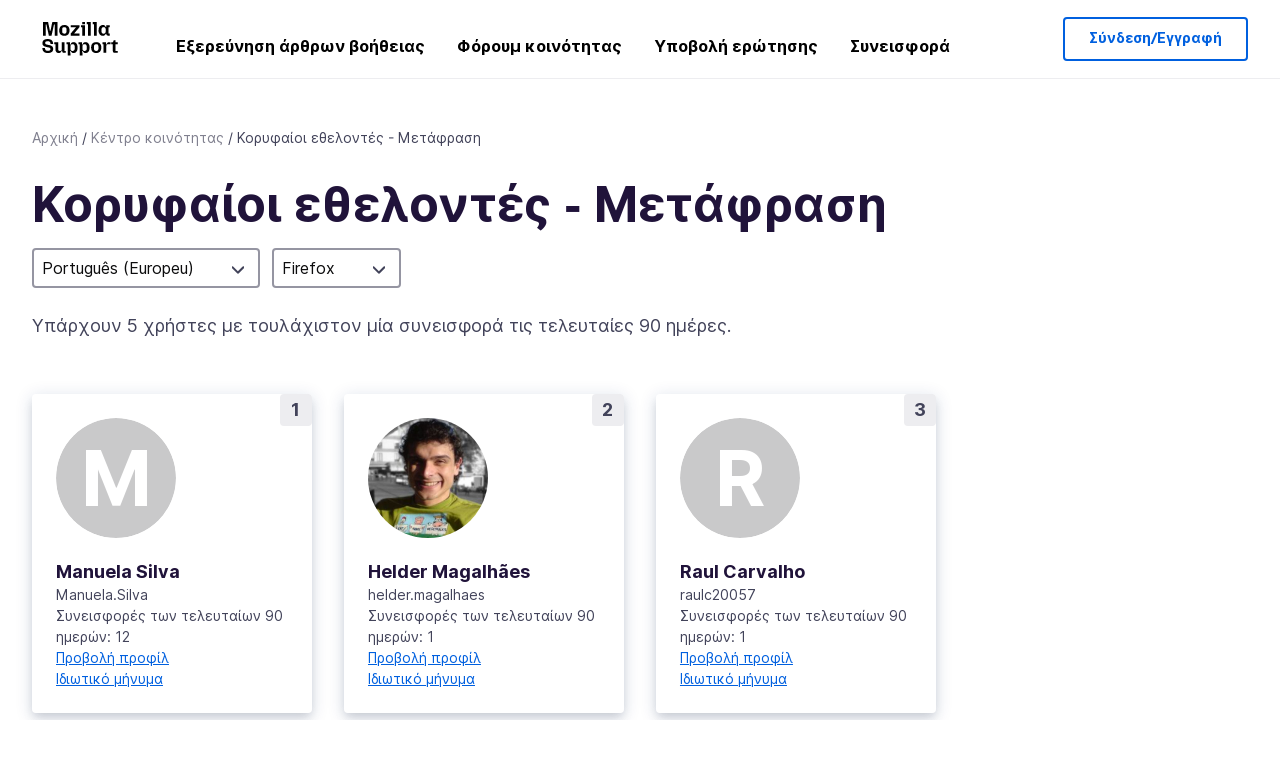

--- FILE ---
content_type: text/html; charset=utf-8
request_url: https://support.mozilla.org/el/community/top-contributors/l10n?product=firefox&locale=pt-PT
body_size: 65907
content:



<!DOCTYPE html>
<html class="no-js" lang="el"
  dir="ltr"
  data-gtm-container-id="G-2VC139B3XV"
  
  
  
  
  
  
  >
<head>
  <!--
Read more about our custom configuration and use of Google Analytics here:
https://bugzilla.mozilla.org/show_bug.cgi?id=1122305#c8
-->

<!-- Google Tag Manager -->

  <script src="https://assets-prod.sumo.prod.webservices.mozgcp.net/static/gtm-snippet.f1a8b29a563ecd7a.js" nonce="rPe9MSk4HMPsScgPqgioyw=="></script>

<!-- End Google Tag Manager -->

  
  <meta http-equiv="Content-Type" content="text/html; charset=utf-8"/>

  
    <title>Κορυφαίοι εθελοντές - Μετάφραση | Υποστήριξη Mozilla</title>
  

  
<link rel="apple-touch-icon" sizes="180x180" href="https://assets-prod.sumo.prod.webservices.mozgcp.net/static/apple-touch-icon.40087fc676872dcc.png">
<link rel="icon" type="image/png" href="https://assets-prod.sumo.prod.webservices.mozgcp.net/static/favicon.abcbdb85e0f9e7a0.png">
<link rel="manifest" href="/manifest.json">
<link rel="shortcut icon" href="https://assets-prod.sumo.prod.webservices.mozgcp.net/static/favicon.abcbdb85e0f9e7a0.png">
<meta name="theme-color" content="#ffffff">


  <link rel="search" type="application/opensearchdescription+xml" title="Υποστήριξη Mozilla" href="/el/search/xml"/>
  

  
  
  <link href="https://assets-prod.sumo.prod.webservices.mozgcp.net/static/screen.02cf61ea7585e2c7.css" rel="stylesheet" nonce="rPe9MSk4HMPsScgPqgioyw==">

  
  
  <script defer="defer" src="https://assets-prod.sumo.prod.webservices.mozgcp.net/static/32.a390ba7069326239.js" nonce="rPe9MSk4HMPsScgPqgioyw=="></script><script defer="defer" src="https://assets-prod.sumo.prod.webservices.mozgcp.net/static/common.ec3737bd76c83a6a.js" nonce="rPe9MSk4HMPsScgPqgioyw=="></script>
  
    <script defer="defer" src="https://assets-prod.sumo.prod.webservices.mozgcp.net/static/community.6c7dbd0c7565d1c5.js" nonce="rPe9MSk4HMPsScgPqgioyw=="></script>
  
  <script defer="defer" src="https://assets-prod.sumo.prod.webservices.mozgcp.net/static/common.fx.download.46606c8553638ec9.js" nonce="rPe9MSk4HMPsScgPqgioyw=="></script>

  

  
  <meta name="google-site-verification" content="2URA-2Y9BeYYUf8B2BSsBSVetJJS3TZwlXBOaMx2VfY" />
  
  <meta name="google-site-verification" content="ueNbCgS4e1JIAgLGwufm-jHaIcLXFLtFMmR_65S1Ag0" />
  
  <meta name="msvalidate.01" content="1659173DC94819093068B0ED7C51C527" />

  

    <meta name="viewport" content="width=device-width, initial-scale=1.0, maximum-scale=1.0, user-scalable=no" />

  
</head>

<body class="html-ltr logged-out responsive  el"
      data-readonly="false"
      data-usernames-api="/el/users/api/usernames"
      data-messages-api="/el/messages/api/autocomplete"
      data-media-url="https://assets-prod.sumo.prod.webservices.mozgcp.net/"
      
>



<ul class="sumo-nav-access" id="nav-access">
  <li><a href="#main-content">Μετάβαση στο κύριο περιεχόμενο</a></li>
  <li><a href="/el/locales">Αλλαγή γλώσσας</a></li>
  <li><a id="skip-to-search" href="#search-q">Παράλειψη στην αναζήτηση</a></li>
</ul>



<div class="media-test"></div>

<div id="announcements">
  
  


  
  
</div>

<header class="mzp-c-navigation sumo-nav">
  <div class="mzp-c-navigation-l-content">
    <div class="sumo-nav--container">
      <div class="sumo-nav--logo">
        <a href="/el/"><img src="https://assets-prod.sumo.prod.webservices.mozgcp.net/static/mozilla-support.4be004d0bbcbfb1e.svg" alt="Mozilla Support Logo"/></a>
      </div>

      <button data-mobile-nav-search-button class="sumo-nav--search-button" type="button">Search</button>
      <button data-sumo-toggle-nav="#main-navigation" class="sumo-nav--toggle-button" type="button" aria-controls="main-navigation">Menu</button>
      <a class="sumo-nav--avatar-button" data-sumo-toggle-nav="#profile-navigation" aria-controls="profile-navigation" aria-role="button">
        
        <img class="avatar" src="https://assets-prod.sumo.prod.webservices.mozgcp.net/static/default-FFA-avatar.1eeb2a0a42235417.png" alt="Avatar for Username">
        

      </a>
      <div class="mzp-c-navigation-items sumo-nav--list-wrap" id="main-navigation">
        <div class="mzp-c-navigation-menu">
          <nav class="mzp-c-menu mzp-is-basic">
              
              <ul class="mzp-c-menu-category-list sumo-nav--list">
                
<li class="mzp-c-menu-category mzp-has-drop-down mzp-js-expandable">
  <a class="mzp-c-menu-title sumo-nav--link" href="/el/questions/" aria-haspopup="true"
    aria-controls="mzp-c-menu-panel-help">Εξερεύνηση άρθρων βοήθειας</a>
  <div class="mzp-c-menu-panel mzp-has-card" id="mzp-c-menu-panel-help">
    <div class="sumo-nav--dropdown-container">
      <div class="sumo-nav--dropdown-grid">
        <button class="mzp-c-menu-button-close" type="button"
          aria-controls="mzp-c-menu-panel-example">Κλείσιμο μενού Firefox</button>
        <div class="sumo-nav--dropdown-col">
          <section class="mzp-c-menu-item mzp-has-icon sumo-nav--dropdown-item">
          <div class="mzp-c-menu-item-head">
            <svg class="mzp-c-menu-item-icon" width="24" height="24" xmlns="http://www.w3.org/2000/svg" viewBox="0 0 24 24">
              <g transform="translate(3 3)" stroke="#000" stroke-width="2" fill="none" fill-rule="evenodd"
                stroke-linecap="round">
                <rect stroke-linejoin="round" width="18" height="18" rx="2" />
                <path d="M4 5h10M4 9h10M4 13h4" />
              </g>
            </svg>
            <h4 class="mzp-c-menu-item-title">Εξερεύνηση ανά προϊόν</h4>
          </div>
            <ul class="mzp-c-menu-item-list sumo-nav--sublist">
              <li>
                <a href="/el/products/firefox"
                  data-event-name="link_click"
                  data-event-parameters='{
                    "link_name": "main-menu.firefox-browser.product-home",
                    "link_detail": "firefox"
                  }'>
                  Firefox για υπολογιστές
                </a>
              </li>
              <li>
                <a href="/el/products/mozilla-vpn"
                  data-event-name="link_click"
                  data-event-parameters='{
                    "link_name": "main-menu.mozilla-vpn.product-home",
                    "link_detail": "mozilla-vpn"
                  }'>
                  Mozilla VPN
                </a>
              </li>
              <li>
                <a href="/el/products/ios"
                  data-event-name="link_click"
                  data-event-parameters='{
                    "link_name": "main-menu.firefox-for-ios.product-home",
                    "link_detail": "ios"
                  }'>
                  Firefox για iOS
                </a>
              </li>
              <li>
                <a href="/el/products/thunderbird"
                  data-event-name="link_click"
                  data-event-parameters='{
                    "link_name": "main-menu.thunderbird.product-home",
                    "link_detail": "thunderbird"
                  }'>
                  Thunderbird
                </a>
              </li>
              <li>
                <a href="/el/products/mobile"
                  data-event-name="link_click"
                  data-event-parameters='{
                    "link_name": "main-menu.firefox-for-android.product-home",
                    "link_detail": "mobile"
                  }'>
                  Firefox για Android
                </a>
              </li>
              <li>
                <a class="color-link" href="/el/products/"
                  data-event-name="link_click"
                  data-event-parameters='{"link_name": "main-menu.browse-all-articles.list-products"}'>
                  Προβολή όλων των προϊόντων
                </a>
              </li>
            </ul>
          </section>
        </div>
        <div class="sumo-nav--dropdown-col">
          <section class="mzp-c-menu-item mzp-has-icon sumo-nav--dropdown-item">
            <div class="mzp-c-menu-item-head">
              <svg class="mzp-c-menu-item-icon" width="24" height="24" xmlns="http://www.w3.org/2000/svg" viewBox="0 0 24 24">
                <g transform="translate(3 3)" stroke="#000" stroke-width="2" fill="none" fill-rule="evenodd"
                  stroke-linecap="round">
                  <rect stroke-linejoin="round" width="18" height="18" rx="2" />
                  <path d="M4 5h10M4 9h10M4 13h4" />
                </g>
              </svg>
              <h4 class="mzp-c-menu-item-title">Εξερεύνηση ανά θέμα</h4>
            </div>
            
  
  
  
  
  
  

  
    
    
    
    
    
    
    

  

  <ul class="mzp-c-menu-item-list sumo-nav--sublist">
    <li>
      <a href="/el/topics/settings"
          data-event-name="link_click"
          data-event-parameters='{
          "link_name": "main-menu.topic-home",
          "link_detail": "settings"
        }'>
          Ρυθμίσεις
      </a>
    </li>
    <li>
      <a href="/el/topics/installation-and-updates"
          data-event-name="link_click"
          data-event-parameters='{
          "link_name": "main-menu.topic-home",
          "link_detail": "installation-and-updates"
        }'>
          Installation and updates
      </a>
    </li>
    <li>
      <a href="/el/topics/email-and-messaging"
          data-event-name="link_click"
          data-event-parameters='{
          "link_name": "main-menu.topic-home",
          "link_detail": "email-and-messaging"
        }'>
          Email and messaging
      </a>
    </li>
    <li>
      <a href="/el/topics/performance-and-connectivity"
          data-event-name="link_click"
          data-event-parameters='{
          "link_name": "main-menu.topic-home",
          "link_detail": "performance-and-connectivity"
        }'>
          Performance and connectivity
      </a>
    </li>
    <li>
      <a href="/el/topics/privacy-and-security"
          data-event-name="link_click"
          data-event-parameters='{
          "link_name": "main-menu.topic-home",
          "link_detail": "privacy-and-security"
        }'>
          Privacy and security
      </a>
    </li>
    <li>
      <a href="/el/topics/browse"
          data-event-name="link_click"
          data-event-parameters='{
          "link_name": "main-menu.topic-home",
          "link_detail": "browse"
        }'>
          Περιήγηση
      </a>
    </li>
  </ul>

          </section>
        </div>
      </div>
    </div>
  </div>
</li>
<li class="mzp-c-menu-category mzp-has-drop-down mzp-js-expandable">
  <a class="mzp-c-menu-title sumo-nav--link" href="#" aria-haspopup="true" aria-controls="mzp-c-menu-panel-tools">Φόρουμ κοινότητας</a>
  <div class="mzp-c-menu-panel mzp-has-card" id="mzp-c-menu-panel-tools">
    <div class="sumo-nav--dropdown-container">
      <div class="sumo-nav--dropdown-grid">
        <button class="mzp-c-menu-button-close" type="button"
          aria-controls="mzp-c-menu-panel-example">Κλείσιμο μενού Firefox</button>
        <div class="sumo-nav--dropdown-col">
          <section class="mzp-c-menu-item mzp-has-icon sumo-nav--dropdown-item">
            <div class="mzp-c-menu-item-head">
              <svg class="mzp-c-menu-item-icon" width="24" height="24" xmlns="http://www.w3.org/2000/svg"
                viewBox="0 0 24 24">
                <g stroke="#000" stroke-width="2" fill="none" fill-rule="evenodd" stroke-linecap="round"
                  stroke-linejoin="round">
                  <path
                    d="M17 17l-1.051 3.154a1 1 0 01-1.898 0L13 17H5a2 2 0 01-2-2V5a2 2 0 012-2h14a2 2 0 012 2v10a2 2 0 01-2 2h-2zM7 8h10M7 12h10" />
                </g>
              </svg>
              <h4 class="mzp-c-menu-item-title">Περιήγηση κατά προϊόν</h4>
            </div>
            <ul class="mzp-c-menu-item-list sumo-nav--sublist">
              <li>
                <a href="/el/questions/firefox"
                   data-event-name="link_click"
                   data-event-parameters='{
                    "link_name": "main-menu.support-forum-home",
                    "link_detail": "desktop"
                  }'>
                   Firefox για υπολογιστές
                </a>
              </li>
              <li>
                <a href="/el/questions/focus-firefox"
                   data-event-name="link_click"
                   data-event-parameters='{
                    "link_name": "main-menu.support-forum-home",
                    "link_detail": "focus"
                  }'>
                   Firefox Focus
                </a>
              </li>
              <li>
                <a href="/el/questions/ios"
                   data-event-name="link_click"
                   data-event-parameters='{
                    "link_name": "main-menu.support-forum-home",
                    "link_detail": "ios"
                  }'>
                   Firefox για iOS
                </a>
              </li>
              <li>
                <a href="/el/questions/thunderbird"
                   data-event-name="link_click"
                   data-event-parameters='{
                    "link_name": "main-menu.support-forum-home",
                    "link_detail": "thunderbird"
                  }'>
                   Thunderbird
                </a>
              </li>
              <li>
                <a href="/el/questions/mobile"
                   data-event-name="link_click"
                   data-event-parameters='{
                    "link_name": "main-menu.support-forum-home",
                    "link_detail": "mobile"
                  }'>
                   Firefox για Android
                </a>
              </li>
              <li>
                <a class="color-link" href="/el/questions/"
                   data-event-name="link_click"
                   data-event-parameters='{
                    "link_name": "main-menu.support-forum-home",
                    "link_detail": "view-all-home"
                  }'>
                   Προβολή όλων των φόρουμ
                </a>
              </li>
            </ul>
          </section>
        </div>
        <div class="sumo-nav--dropdown-col">
          <section class="mzp-c-menu-item mzp-has-icon sumo-nav--dropdown-item">
            <div class="mzp-c-menu-item-head">
              <svg class="mzp-c-menu-item-icon" width="24" height="24" xmlns="http://www.w3.org/2000/svg"
                viewBox="0 0 24 24">
                <path
                  d="M10.5 9.5L3 17c-1 1.667-1 3 0 4s2.333.833 4-.5l7.5-7.5c2.333 1.054 4.333.734 6-.96 1.667-1.693 1.833-3.707.5-6.04l-3 3-2.5-.5L15 6l3-3c-2.333-1.333-4.333-1.167-6 .5-1.667 1.667-2.167 3.667-1.5 6z"
                  stroke="#000" stroke-width="2" fill="none" fill-rule="evenodd" stroke-linecap="round"
                  stroke-linejoin="round" />
              </svg>
              <h4 class="mzp-c-menu-item-title">Περιήγηση σε όλα τα νήματα του φόρουμ ανά θέμα</h4>
            </div>
            
  
  
  
  
  
  

  
    
    
    
    
    
    
    
  

  <ul class="mzp-c-menu-item-list sumo-nav--sublist">
    <li>
      <a href="/el/questions/topic/settings"
          data-event-name="link_click"
          data-event-parameters='{
          "link_name": "main-menu.support-forum-home",
          "link_detail": "settings"
        }'>
          Ρυθμίσεις
      </a>
    </li>
    <li>
      <a href="/el/questions/topic/installation-and-updates"
          data-event-name="link_click"
          data-event-parameters='{
          "link_name": "main-menu.support-forum-home",
          "link_detail": "installation-and-updates"
        }'>
          Installation and updates
      </a>
    </li>
    <li>
      <a href="/el/questions/topic/email-and-messaging"
          data-event-name="link_click"
          data-event-parameters='{
          "link_name": "main-menu.support-forum-home",
          "link_detail": "email-and-messaging"
        }'>
          Email and messaging
      </a>
    </li>
    <li>
      <a href="/el/questions/topic/performance-and-connectivity"
          data-event-name="link_click"
          data-event-parameters='{
          "link_name": "main-menu.support-forum-home",
          "link_detail": "performance-and-connectivity"
        }'>
          Performance and connectivity
      </a>
    </li>
    <li>
      <a href="/el/questions/topic/privacy-and-security"
          data-event-name="link_click"
          data-event-parameters='{
          "link_name": "main-menu.support-forum-home",
          "link_detail": "privacy-and-security"
        }'>
          Privacy and security
      </a>
    </li>
    <li>
      <a href="/el/questions/topic/browse"
          data-event-name="link_click"
          data-event-parameters='{
          "link_name": "main-menu.support-forum-home",
          "link_detail": "browse"
        }'>
          Περιήγηση
      </a>
    </li>
  </ul>

          </section>
        </div>
      </div>
    </div>
  </div>
</li>

<li class="mzp-c-menu-category mzp-has-drop-down mzp-js-expandable">
  <a class="mzp-c-menu-title sumo-nav--link" href="/el/questions/" aria-haspopup="true"
    aria-controls="mzp-c-menu-panel-help">Υποβολή ερώτησης</a>
  <div class="mzp-c-menu-panel mzp-has-card" id="mzp-c-menu-panel-help">
    <div class="sumo-nav--dropdown-container">
      <div class="sumo-nav--dropdown-grid">
        <button class="mzp-c-menu-button-close" type="button"
          aria-controls="mzp-c-menu-panel-example">Κλείσιμο μενού Firefox
        </button>
        <div class="sumo-nav--dropdown">
          <section class="mzp-c-menu-item mzp-has-icon sumo-nav--dropdown-item">
            <div class="mzp-c-menu-item-head">
              <svg class="mzp-c-menu-item-icon" width="24" height="24" xmlns="http://www.w3.org/2000/svg"
                viewBox="0 0 24 24">
                <g stroke="#000" stroke-width="2" fill="none" fill-rule="evenodd" stroke-linecap="round"
                  stroke-linejoin="round">
                  <path d="M11 3H4a2 2 0 00-2 2v12a2 2 0 002 2h9l2 4 2-4h2a2 2 0 002-2v-6" />
                  <path d="M17.5 2.5a2.121 2.121 0 013 3L13 13l-4 1 1-4 7.5-7.5z" />
                </g>
              </svg>
              <h4 class="mzp-c-menu-item-title">Λάβετε βοήθεια για</h4>
            </div>
            <ul class="mzp-c-menu-item-list sumo-nav--sublist-aaq">
              <li>
                <a href="/el/questions/new/desktop"
                   data-event-name="link_click"
                   data-event-parameters='{
                    "link_name": "main-menu.aaq-step-2",
                    "link_detail": "desktop"
                  }'>
                   Firefox για υπολογιστές
                </a>
              </li>
              <li>
                <a href="/el/questions/new/firefox-enterprise"
                   data-event-name="link_click"
                   data-event-parameters='{
                    "link_name": "main-menu.aaq-step-2",
                    "link_detail": "firefox-enterprise"
                  }'>
                   Firefox για επιχειρήσεις
                </a>
              </li>
              <li>
                <a href="/el/questions/new/relay"
                   data-event-name="link_click"
                   data-event-parameters='{
                    "link_name": "main-menu.aaq-step-2",
                    "link_detail": "relay"
                  }'>
                   Firefox Relay
                </a>
              </li>
              <li>
                <a href="/el/questions/new/thunderbird"
                   data-event-name="link_click"
                   data-event-parameters='{
                    "link_name": "main-menu.aaq-step-2",
                    "link_detail": "thunderbird"
                  }'>
                   Thunderbird
                </a>
              </li>
              <li>
                <a href="/el/questions/new/ios"
                   data-event-name="link_click"
                   data-event-parameters='{
                    "link_name": "main-menu.aaq-step-2",
                    "link_detail": "ios"
                  }'>
                   Firefox για iOS
                </a>
              </li>
              <li>
                <a href="/el/questions/new/focus"
                   data-event-name="link_click"
                   data-event-parameters='{
                    "link_name": "main-menu.aaq-step-2",
                    "link_detail": "focus"
                  }'>
                   Firefox Focus
                </a>
              </li>
              <li>
                <a href="/el/questions/new/monitor"
                   data-event-name="link_click"
                   data-event-parameters='{
                    "link_name": "main-menu.aaq-step-2",
                    "link_detail": "monitor"
                  }'>
                   Monitor
                </a>
              </li>
              <li>
                <a href="/el/questions/new/mozilla-account"
                   data-event-name="link_click"
                   data-event-parameters='{
                    "link_name": "main-menu.aaq-step-2",
                    "link_detail": "mozilla-account"
                  }'>
                   Λογαριασμός Mozilla
                </a>
              </li>
              <li>
                <a href="/el/questions/new/mobile"
                   data-event-name="link_click"
                   data-event-parameters='{
                    "link_name": "main-menu.aaq-step-2",
                    "link_detail": "mobile"
                  }'>
                   Firefox για Android
                </a>
              </li>
              <li>
                <a href="/el/questions/new/mozilla-vpn"
                   data-event-name="link_click"
                   data-event-parameters='{
                    "link_name": "main-menu.aaq-step-2",
                    "link_detail": "mozilla-vpn"
                  }'>
                   Mozilla VPN
                </a>
              </li>
              <li>
                <a href="/el/questions/new/pocket"
                   data-event-name="link_click"
                   data-event-parameters='{
                    "link_name": "main-menu.aaq-step-2",
                    "link_detail": "pocket"
                  }'>
                   Pocket
                </a>
              </li>
              <li>
                <a class="color-link" href="/el/questions/new"
                   data-event-name="link_click"
                   data-event-parameters='{
                    "link_name": "main-menu.aaq-step-1",
                    "link_detail": "view-all"
                  }'>
                   Προβολή όλων
                </a>
              </li>
            </ul>
          </section>
        </div>
      </div>
    </div>
  </div>
</li>


  <li class="mzp-c-menu-category">
    <a class="mzp-c-menu-title sumo-nav--link" href="/el/contribute"
      data-event-name="link_click"
      data-event-parameters='{"link_name": "main-menu.contribute.contribute-home"}'>
      Συνεισφορά
    </a>
  </li>


              </ul>
              
          </nav>
        </div>
      </div>

      <div class="mzp-c-navigation-items sumo-nav--list-wrap-right logged-out" id="profile-navigation">
        <div class="mzp-c-navigation-menu">
          <nav class="mzp-c-menu mzp-is-basic">
              
              <ul class="mzp-c-menu-category-list sumo-nav--list">
                

<li class="mzp-c-menu-category sumo-nav--item-right">
  
<form data-instant-search="form" id="support-search"  action="/el/search/" method="get"
   class="simple-search-form">
  
  <input spellcheck="true" type="search" autocomplete="off" name="q" aria-required="true"
    placeholder="Αναζήτηση ερωτήσεων, άρθρων ή θεμάτων (π.χ. αποθήκευση κωδικών πρόσβασης στο Firefox)" class="searchbox" id="search-q" />
  <button type="submit" title="Αναζήτηση" class="search-button">Αναζήτηση</button>
</form>


  
</li>


<li
  class="mzp-c-menu-category logged-out-button-row ">
  
  <a rel="nofollow" href="/el/users/auth" class="sumo-button secondary-button button-lg"
    data-event-name="link_click"
    data-event-parameters='{"link_name": "main-menu.sign-in-up"}'>
    Σύνδεση/Εγγραφή
  </a>
  
</li>

              </ul>
              
          </nav>
        </div>
      </div>
      <div class="mzp-c-navigation-items sumo-nav--mobile-search-form" id="search-navigation">
        <div class="mzp-c-navigation-menu">
          <nav class="mzp-c-menu mzp-is-basic">
            
<form data-instant-search="form" id="mobile-search-results"  action="/el/search/" method="get"
   class="simple-search-form">
  
  <input spellcheck="true" type="search" autocomplete="off" name="q" aria-required="true"
    placeholder="Αναζήτηση ερωτήσεων, άρθρων ή θεμάτων (π.χ. αποθήκευση κωδικών πρόσβασης στο Firefox)" class="searchbox" id="search-q" />
  <button type="submit" title="Αναζήτηση" class="search-button">Αναζήτηση</button>
</form>

          </nav>
        </div>
      </div>
    </div>
  </div>
</header><!--/.mzp-c-navigation -->


<!-- This is only displayed when the instant search is active.
     This block is overriden in home.html and product.html,
     and can likely be removed when frontend search is replaced. -->
<div class="home-search-section sumo-page-section--lg shade-bg hidden-search-masthead">
  <div class="mzp-l-content narrow">
    <div class="home-search-section--content">
      <h4 class="sumo-page-heading-xl">Αναζήτηση στην υποστήριξη</h4>
      
<form data-instant-search="form" id="hidden-search"  action="/el/search/" method="get"
   class="simple-search-form">
  
  <input spellcheck="true" type="search" autocomplete="off" name="q" aria-required="true"
    placeholder="Αναζήτηση ερωτήσεων, άρθρων ή θεμάτων (π.χ. αποθήκευση κωδικών πρόσβασης στο Firefox)" class="searchbox" id="search-q" />
  <button type="submit" title="Αναζήτηση" class="search-button">Αναζήτηση</button>
</form>

    </div>
  </div>
</div>








<div class="mzp-l-content " id="main-content">
  <div class="sumo-page-section--inner">
    
      
<div class="breadcrumbs" id="main-breadcrumbs">
  <ol id="breadcrumbs" class="breadcrumbs--list">
  
    
      
        <li><a href="/el/">Αρχική</a></li>
      
    
  
    
      
        <li><a href="/el/community/">Κέντρο κοινότητας</a></li>
      
    
  
    
      <li>Κορυφαίοι εθελοντές - Μετάφραση</li>
    
  
  </ol>
  </div>

    
    <div class="sumo-l-two-col ">
      
      <aside id="aside" class="sumo-l-two-col--sidebar">
        
        
        
      </aside>
      
      <main role="main" class="sumo-l-two-col--main">
      
      
  <article class="community-results">

    <section class="community-results-header">
      <h1 class="sumo-page-heading">Κορυφαίοι εθελοντές - Μετάφραση</h1>

      
      <div class="inline-form locales-selects">
      
        <div class="selector">
          <button type="button" class="ts-select-trigger">
            <!-- arrow icon using icon font -->
            <span aria-hidden="true" data-icon-arrow="&#xe800;" class="selector-arrow">
                <span class='current-selected'>
                  
                    Português (Europeu)
                  
                </span>
            </span>
          </button>
          <div class="select-options ts-modal" aria-expanded="false">
            
            
              
            
            <ul class="ts-options" tabindex="-1">
              <li>
                <a href="/el/community/top-contributors/l10n?product=firefox" >
                  Όλες οι γλώσσες
                </a>
              </li>
              
                <li>
                  <a href="/el/community/top-contributors/l10n?product=firefox&amp;locale=af">
                    Afrikaans
                  </a>
                </li>
              
                <li>
                  <a href="/el/community/top-contributors/l10n?product=firefox&amp;locale=ar">
                    عربي
                  </a>
                </li>
              
                <li>
                  <a href="/el/community/top-contributors/l10n?product=firefox&amp;locale=az">
                    Azərbaycanca
                  </a>
                </li>
              
                <li>
                  <a href="/el/community/top-contributors/l10n?product=firefox&amp;locale=bg">
                    Български
                  </a>
                </li>
              
                <li>
                  <a href="/el/community/top-contributors/l10n?product=firefox&amp;locale=bm">
                    Bamanankan
                  </a>
                </li>
              
                <li>
                  <a href="/el/community/top-contributors/l10n?product=firefox&amp;locale=bn">
                    বাংলা
                  </a>
                </li>
              
                <li>
                  <a href="/el/community/top-contributors/l10n?product=firefox&amp;locale=bs">
                    Bosanski
                  </a>
                </li>
              
                <li>
                  <a href="/el/community/top-contributors/l10n?product=firefox&amp;locale=ca">
                    català
                  </a>
                </li>
              
                <li>
                  <a href="/el/community/top-contributors/l10n?product=firefox&amp;locale=cs">
                    Čeština
                  </a>
                </li>
              
                <li>
                  <a href="/el/community/top-contributors/l10n?product=firefox&amp;locale=da">
                    Dansk
                  </a>
                </li>
              
                <li>
                  <a href="/el/community/top-contributors/l10n?product=firefox&amp;locale=de">
                    Deutsch
                  </a>
                </li>
              
                <li>
                  <a href="/el/community/top-contributors/l10n?product=firefox&amp;locale=ee">
                    Èʋegbe
                  </a>
                </li>
              
                <li>
                  <a href="/el/community/top-contributors/l10n?product=firefox&amp;locale=el">
                    Ελληνικά
                  </a>
                </li>
              
                <li>
                  <a href="/el/community/top-contributors/l10n?product=firefox&amp;locale=en-US">
                    English
                  </a>
                </li>
              
                <li>
                  <a href="/el/community/top-contributors/l10n?product=firefox&amp;locale=es">
                    Español
                  </a>
                </li>
              
                <li>
                  <a href="/el/community/top-contributors/l10n?product=firefox&amp;locale=et">
                    eesti keel
                  </a>
                </li>
              
                <li>
                  <a href="/el/community/top-contributors/l10n?product=firefox&amp;locale=eu">
                    Euskara
                  </a>
                </li>
              
                <li>
                  <a href="/el/community/top-contributors/l10n?product=firefox&amp;locale=fa">
                    فارسی
                  </a>
                </li>
              
                <li>
                  <a href="/el/community/top-contributors/l10n?product=firefox&amp;locale=fi">
                    suomi
                  </a>
                </li>
              
                <li>
                  <a href="/el/community/top-contributors/l10n?product=firefox&amp;locale=fr">
                    Français
                  </a>
                </li>
              
                <li>
                  <a href="/el/community/top-contributors/l10n?product=firefox&amp;locale=fy-NL">
                    Frysk
                  </a>
                </li>
              
                <li>
                  <a href="/el/community/top-contributors/l10n?product=firefox&amp;locale=ga-IE">
                    Gaeilge (Éire)
                  </a>
                </li>
              
                <li>
                  <a href="/el/community/top-contributors/l10n?product=firefox&amp;locale=gl">
                    Galego
                  </a>
                </li>
              
                <li>
                  <a href="/el/community/top-contributors/l10n?product=firefox&amp;locale=gn">
                    Avañe&#39;ẽ
                  </a>
                </li>
              
                <li>
                  <a href="/el/community/top-contributors/l10n?product=firefox&amp;locale=gu-IN">
                    ગુજરાતી
                  </a>
                </li>
              
                <li>
                  <a href="/el/community/top-contributors/l10n?product=firefox&amp;locale=ha">
                    هَرْشَن هَوْسَ
                  </a>
                </li>
              
                <li>
                  <a href="/el/community/top-contributors/l10n?product=firefox&amp;locale=he">
                    עברית
                  </a>
                </li>
              
                <li>
                  <a href="/el/community/top-contributors/l10n?product=firefox&amp;locale=hi-IN">
                    हिन्दी (भारत)
                  </a>
                </li>
              
                <li>
                  <a href="/el/community/top-contributors/l10n?product=firefox&amp;locale=hr">
                    Hrvatski
                  </a>
                </li>
              
                <li>
                  <a href="/el/community/top-contributors/l10n?product=firefox&amp;locale=hu">
                    Magyar
                  </a>
                </li>
              
                <li>
                  <a href="/el/community/top-contributors/l10n?product=firefox&amp;locale=dsb">
                    Dolnoserbšćina
                  </a>
                </li>
              
                <li>
                  <a href="/el/community/top-contributors/l10n?product=firefox&amp;locale=hsb">
                    Hornjoserbsce
                  </a>
                </li>
              
                <li>
                  <a href="/el/community/top-contributors/l10n?product=firefox&amp;locale=id">
                    Bahasa Indonesia
                  </a>
                </li>
              
                <li>
                  <a href="/el/community/top-contributors/l10n?product=firefox&amp;locale=ig">
                    Asụsụ Igbo
                  </a>
                </li>
              
                <li>
                  <a href="/el/community/top-contributors/l10n?product=firefox&amp;locale=it">
                    Italiano
                  </a>
                </li>
              
                <li>
                  <a href="/el/community/top-contributors/l10n?product=firefox&amp;locale=ja">
                    日本語
                  </a>
                </li>
              
                <li>
                  <a href="/el/community/top-contributors/l10n?product=firefox&amp;locale=ka">
                    ქართული
                  </a>
                </li>
              
                <li>
                  <a href="/el/community/top-contributors/l10n?product=firefox&amp;locale=km">
                    ខ្មែរ
                  </a>
                </li>
              
                <li>
                  <a href="/el/community/top-contributors/l10n?product=firefox&amp;locale=kn">
                    ಕನ್ನಡ
                  </a>
                </li>
              
                <li>
                  <a href="/el/community/top-contributors/l10n?product=firefox&amp;locale=ko">
                    한국어
                  </a>
                </li>
              
                <li>
                  <a href="/el/community/top-contributors/l10n?product=firefox&amp;locale=ln">
                    Lingála
                  </a>
                </li>
              
                <li>
                  <a href="/el/community/top-contributors/l10n?product=firefox&amp;locale=lt">
                    lietuvių kalba
                  </a>
                </li>
              
                <li>
                  <a href="/el/community/top-contributors/l10n?product=firefox&amp;locale=mg">
                    Malagasy
                  </a>
                </li>
              
                <li>
                  <a href="/el/community/top-contributors/l10n?product=firefox&amp;locale=mk">
                    Македонски
                  </a>
                </li>
              
                <li>
                  <a href="/el/community/top-contributors/l10n?product=firefox&amp;locale=ml">
                    മലയാളം
                  </a>
                </li>
              
                <li>
                  <a href="/el/community/top-contributors/l10n?product=firefox&amp;locale=ms">
                    Bahasa Melayu
                  </a>
                </li>
              
                <li>
                  <a href="/el/community/top-contributors/l10n?product=firefox&amp;locale=ne-NP">
                    नेपाली
                  </a>
                </li>
              
                <li>
                  <a href="/el/community/top-contributors/l10n?product=firefox&amp;locale=nl">
                    Nederlands
                  </a>
                </li>
              
                <li>
                  <a href="/el/community/top-contributors/l10n?product=firefox&amp;locale=no">
                    Norsk
                  </a>
                </li>
              
                <li>
                  <a href="/el/community/top-contributors/l10n?product=firefox&amp;locale=pl">
                    Polski
                  </a>
                </li>
              
                <li>
                  <a href="/el/community/top-contributors/l10n?product=firefox&amp;locale=pt-BR">
                    Português (do Brasil)
                  </a>
                </li>
              
                <li>
                  <a href="/el/community/top-contributors/l10n?product=firefox&amp;locale=pt-PT" aria-checked="true" class="selected">
                    Português (Europeu)
                  </a>
                </li>
              
                <li>
                  <a href="/el/community/top-contributors/l10n?product=firefox&amp;locale=ro">
                    română
                  </a>
                </li>
              
                <li>
                  <a href="/el/community/top-contributors/l10n?product=firefox&amp;locale=ru">
                    Русский
                  </a>
                </li>
              
                <li>
                  <a href="/el/community/top-contributors/l10n?product=firefox&amp;locale=si">
                    සිංහල
                  </a>
                </li>
              
                <li>
                  <a href="/el/community/top-contributors/l10n?product=firefox&amp;locale=sk">
                    slovenčina
                  </a>
                </li>
              
                <li>
                  <a href="/el/community/top-contributors/l10n?product=firefox&amp;locale=sl">
                    slovenščina
                  </a>
                </li>
              
                <li>
                  <a href="/el/community/top-contributors/l10n?product=firefox&amp;locale=sq">
                    Shqip
                  </a>
                </li>
              
                <li>
                  <a href="/el/community/top-contributors/l10n?product=firefox&amp;locale=sr">
                    Српски
                  </a>
                </li>
              
                <li>
                  <a href="/el/community/top-contributors/l10n?product=firefox&amp;locale=sw">
                    Kiswahili
                  </a>
                </li>
              
                <li>
                  <a href="/el/community/top-contributors/l10n?product=firefox&amp;locale=sv">
                    Svenska
                  </a>
                </li>
              
                <li>
                  <a href="/el/community/top-contributors/l10n?product=firefox&amp;locale=ta">
                    தமிழ்
                  </a>
                </li>
              
                <li>
                  <a href="/el/community/top-contributors/l10n?product=firefox&amp;locale=ta-LK">
                    தமிழ் (இலங்கை)
                  </a>
                </li>
              
                <li>
                  <a href="/el/community/top-contributors/l10n?product=firefox&amp;locale=te">
                    తెలుగు
                  </a>
                </li>
              
                <li>
                  <a href="/el/community/top-contributors/l10n?product=firefox&amp;locale=th">
                    ไทย
                  </a>
                </li>
              
                <li>
                  <a href="/el/community/top-contributors/l10n?product=firefox&amp;locale=tn">
                    Setswana
                  </a>
                </li>
              
                <li>
                  <a href="/el/community/top-contributors/l10n?product=firefox&amp;locale=tr">
                    Türkçe
                  </a>
                </li>
              
                <li>
                  <a href="/el/community/top-contributors/l10n?product=firefox&amp;locale=uk">
                    Українська
                  </a>
                </li>
              
                <li>
                  <a href="/el/community/top-contributors/l10n?product=firefox&amp;locale=ur">
                    اُردو
                  </a>
                </li>
              
                <li>
                  <a href="/el/community/top-contributors/l10n?product=firefox&amp;locale=vi">
                    Tiếng Việt
                  </a>
                </li>
              
                <li>
                  <a href="/el/community/top-contributors/l10n?product=firefox&amp;locale=wo">
                    Wolof
                  </a>
                </li>
              
                <li>
                  <a href="/el/community/top-contributors/l10n?product=firefox&amp;locale=xh">
                    isiXhosa
                  </a>
                </li>
              
                <li>
                  <a href="/el/community/top-contributors/l10n?product=firefox&amp;locale=xx">
                    Pirate ARrr!
                  </a>
                </li>
              
                <li>
                  <a href="/el/community/top-contributors/l10n?product=firefox&amp;locale=yo">
                    èdè Yorùbá
                  </a>
                </li>
              
                <li>
                  <a href="/el/community/top-contributors/l10n?product=firefox&amp;locale=zh-CN">
                    中文 (简体)
                  </a>
                </li>
              
                <li>
                  <a href="/el/community/top-contributors/l10n?product=firefox&amp;locale=zh-TW">
                    正體中文 (繁體)
                  </a>
                </li>
              
                <li>
                  <a href="/el/community/top-contributors/l10n?product=firefox&amp;locale=zu">
                    isiZulu
                  </a>
                </li>
              
            </ul>
          </div>
        </div>
      

      
      
        <div class="selector">
          <button type="button" class="ts-select-trigger">
            <!-- arrow icon using icon font -->
            <span aria-hidden="true" data-icon-arrow="&#xe800;" class="selector-arrow">
                <span class='current-selected'>
                  
                    Firefox
                  
                </span>
            </span>
          </button>
          <div class="select-options ts-modal" aria-expanded="false">
            
            
              
            
            <ul class="ts-options" tabindex="-1">
              <li>
                <a href="/el/community/top-contributors/l10n?locale=pt-PT" >
                  Όλα τα προϊόντα
                </a>
              </li>
              
                <li>
                  <a href="/el/community/top-contributors/l10n?locale=pt-PT&amp;product=firefox" aria-checked="true" class="selected">
                     Firefox
                  </a>
                </li>
              
                <li>
                  <a href="/el/community/top-contributors/l10n?locale=pt-PT&amp;product=mobile">
                     Firefox για Android
                  </a>
                </li>
              
                <li>
                  <a href="/el/community/top-contributors/l10n?locale=pt-PT&amp;product=ios">
                     Firefox για iOS
                  </a>
                </li>
              
                <li>
                  <a href="/el/community/top-contributors/l10n?locale=pt-PT&amp;product=mozilla-vpn">
                     Mozilla VPN
                  </a>
                </li>
              
                <li>
                  <a href="/el/community/top-contributors/l10n?locale=pt-PT&amp;product=relay">
                     Firefox Relay
                  </a>
                </li>
              
                <li>
                  <a href="/el/community/top-contributors/l10n?locale=pt-PT&amp;product=monitor">
                     Mozilla Monitor
                  </a>
                </li>
              
                <li>
                  <a href="/el/community/top-contributors/l10n?locale=pt-PT&amp;product=pocket">
                     Pocket
                  </a>
                </li>
              
                <li>
                  <a href="/el/community/top-contributors/l10n?locale=pt-PT&amp;product=mdn-plus">
                     MDN Plus
                  </a>
                </li>
              
                <li>
                  <a href="/el/community/top-contributors/l10n?locale=pt-PT&amp;product=focus-firefox">
                     Firefox Focus
                  </a>
                </li>
              
                <li>
                  <a href="/el/community/top-contributors/l10n?locale=pt-PT&amp;product=firefox-enterprise">
                     Firefox για επιχειρήσεις
                  </a>
                </li>
              
                <li>
                  <a href="/el/community/top-contributors/l10n?locale=pt-PT&amp;product=thunderbird">
                     Thunderbird
                  </a>
                </li>
              
                <li>
                  <a href="/el/community/top-contributors/l10n?locale=pt-PT&amp;product=thunderbird-android">
                     Thunderbird για Android
                  </a>
                </li>
              
            </ul>
          </div>
        </div>
      
      </div>

      <p class="sumo-page-intro">
        Υπάρχουν 5 χρήστες με τουλάχιστον μία συνεισφορά τις τελευταίες 90 ημέρες.
      </p>

    </section>

    <section class="sumo-page-section">
      <div class="sumo-card-grid">
        <div class="scroll-wrap">
          
            <div class="card elevation-01 results-user">
              
                <img src="https://profile.accounts.firefox.com/v1/avatar/m" alt="" class="user-img-results card--img" />
              
              <span class="numbered">1</span>
              <div class="card--details user-details">
                <h2 class="card--title">Manuela Silva</h2>
                <ul class="results-user-details">
                  <li>Manuela.Silva</li>
                  <li>Συνεισφορές των τελευταίων 90 ημερών: 12</li>
                  <li><a rel="nofollow" href="/el/user/2238089/">Προβολή προφίλ</a></li>
                  <li><a href="/el/messages/new?to=Manuela.Silva">Ιδιωτικό μήνυμα</a></li>
                  
                </ul>
              </div>
            </div>
          
            <div class="card elevation-01 results-user">
              
                <img src="https://firefoxusercontent.com/0da49925d41767b9e6eabf97fa181708" alt="" class="user-img-results card--img" />
              
              <span class="numbered">2</span>
              <div class="card--details user-details">
                <h2 class="card--title">Helder Magalhães</h2>
                <ul class="results-user-details">
                  <li>helder.magalhaes</li>
                  <li>Συνεισφορές των τελευταίων 90 ημερών: 1</li>
                  <li><a rel="nofollow" href="/el/user/2842376/">Προβολή προφίλ</a></li>
                  <li><a href="/el/messages/new?to=helder.magalhaes">Ιδιωτικό μήνυμα</a></li>
                  
                </ul>
              </div>
            </div>
          
            <div class="card elevation-01 results-user">
              
                <img src="https://profile.accounts.firefox.com/v1/avatar/R" alt="" class="user-img-results card--img" />
              
              <span class="numbered">3</span>
              <div class="card--details user-details">
                <h2 class="card--title">Raul Carvalho</h2>
                <ul class="results-user-details">
                  <li>raulc20057</li>
                  <li>Συνεισφορές των τελευταίων 90 ημερών: 1</li>
                  <li><a rel="nofollow" href="/el/user/4399029/">Προβολή προφίλ</a></li>
                  <li><a href="/el/messages/new?to=raulc20057">Ιδιωτικό μήνυμα</a></li>
                  
                </ul>
              </div>
            </div>
          
            <div class="card elevation-01 results-user">
              
                <img src="https://profile.accounts.firefox.com/v1/avatar/l" alt="" class="user-img-results card--img" />
              
              <span class="numbered">4</span>
              <div class="card--details user-details">
                <h2 class="card--title">luzimarbernardi</h2>
                <ul class="results-user-details">
                  <li>luzimarbernardi</li>
                  <li>Συνεισφορές των τελευταίων 90 ημερών: 1</li>
                  <li><a rel="nofollow" href="/el/user/6069369/">Προβολή προφίλ</a></li>
                  <li><a href="/el/messages/new?to=luzimarbernardi">Ιδιωτικό μήνυμα</a></li>
                  
                </ul>
              </div>
            </div>
          
            <div class="card elevation-01 results-user">
              
                <img src="https://profile.accounts.firefox.com/v1/avatar/A" alt="" class="user-img-results card--img" />
              
              <span class="numbered">5</span>
              <div class="card--details user-details">
                <h2 class="card--title">Alvina Dorneles</h2>
                <ul class="results-user-details">
                  <li>alvinadorneles2023</li>
                  <li>Συνεισφορές των τελευταίων 90 ημερών: 1</li>
                  <li><a rel="nofollow" href="/el/user/7201618/">Προβολή προφίλ</a></li>
                  <li><a href="/el/messages/new?to=alvinadorneles2023">Ιδιωτικό μήνυμα</a></li>
                  
                </ul>
              </div>
            </div>
          
        </div>
    </div>

    

    </section>

  </article>

      </main>
    </div>
  </div>
  
</div>


<footer class="mzp-c-footer">
  <div class="mzp-l-content">
    <nav class="mzp-c-footer-primary">
      <div class="mzp-c-footer-cols">
        <section class="mzp-c-footer-col">
          <h5 class="mzp-c-footer-heading">Mozilla</h5>
          <ul class="mzp-c-footer-list">
            <li><a href="https://www.mozilla.org/about/legal/defend-mozilla-trademarks/">Αναφορά παραβίασης σήματος</a></li>
            <li><a href="https://github.com/mozilla/kitsune/">Πηγαίος κώδικας</a></li>
            <li><a href="https://twitter.com/firefox">Twitter</a></li>
            <li>
              <a href="/el/contribute"
                data-event-name="link_click"
                data-event-parameters='{"link_name": "footer.join-our-community.contribute-home"}'>
                Συμμετοχή στην κοινότητα
              </a>
            </li>
            <li>
              <a href="/el/"
                data-event-name="link_click"
                data-event-parameters='{"link_name": "footer.explore-help-articles.home"}'>
                Εξερεύνηση άρθρων βοήθειας
              </a>
            </li>
          </ul>
        </section>

        <section class="mzp-c-footer-col">
          <h5 class="mzp-c-footer-heading">Firefox</h5>
          <ul class="mzp-c-footer-list">
            <li><a href="https://www.firefox.com/thanks/?utm_source=support.mozilla.org&utm_campaign=footer&utm_medium=referral">Λήψη</a></li>
            <li><a href="https://www.firefox.com/?utm_source=support.mozilla.org&utm_campaign=footer&utm_medium=referral">Firefox για υπολογιστές</a></li>
            <li><a href="https://www.firefox.com/browsers/mobile/android/?utm_source=support.mozilla.org&utm_campaign=footer&utm_medium=referral">Πρόγραμμα περιήγησης Android</a></li>
            <li><a href="https://www.firefox.com/browsers/mobile/ios/?utm_source=support.mozilla.org&utm_campaign=footer&utm_medium=referral">Πρόγραμμα περιήγησης iOS</a></li>
            <li><a href="https://www.firefox.com/browsers/mobile/focus/?utm_source=support.mozilla.org&utm_campaign=footer&utm_medium=referral">Πρόγραμμα περιήγησης Focus</a></li>
          </ul>
        </section>

        <section class="mzp-c-footer-col">
          <h5 class="mzp-c-footer-heading">Firefox για προγραμματιστές</h5>
          <ul class="mzp-c-footer-list">
            <li><a href="https://www.firefox.com/channel/desktop/developer/?utm_source=support.mozilla.org&utm_campaign=footer&utm_medium=referral">Developer Edition</a></li>
            <li><a href="https://www.firefox.com/channel/desktop/?utm_source=support.mozilla.org&utm_campaign=footer&utm_medium=referral#beta">Beta</a></li>
            <li><a href="https://www.firefox.com/channel/android/?utm_source=support.mozilla.org&utm_campaign=footer&utm_medium=referral#beta">Beta για Android</a></li>
            <li><a href="https://www.firefox.com/channel/desktop/?utm_source=support.mozilla.org&utm_campaign=footer&utm_medium=referral#nightly">Nightly</a></li>
            <li><a href="https://www.firefox.com/channel/android/?utm_source=support.mozilla.org&utm_campaign=footer&utm_medium=referral#nightly">Nightly για Android</a></li>
          </ul>
        </section>

        <section class="mzp-c-footer-col">
          <h5 class="mzp-c-footer-heading">Λογαριασμός Mozilla</h5>
          <ul class="mzp-c-footer-list">
            
              <li><a rel="nofollow" href="/el/users/auth">Σύνδεση/Εγγραφή</a></li>
            
            <li>
              <a href="/el/kb/access-mozilla-services-firefox-account"
                data-event-name="link_click"
                data-event-parameters='{"link_name": "footer.what-is-it.kb-article"}'>
                Τι είναι αυτό;
              </a>
            </li>
            <li><a href="https://accounts.firefox.com/reset_password">Επαναφορά κωδικού πρόσβασης</a></li>
            <li>
              <a href="/el/kb/switching-devices"
                data-event-name="link_click"
                data-event-parameters='{"link_name": "footer.sync-your-data.kb-article"}'>
                Συγχρονισμός δεδομένων
              </a>
            </li>
            <li>
              <a href="/el/products/mozilla-account"
                data-event-name="link_click"
                data-event-parameters='{
                  "link_name": "footer.get-help.product-home",
                  "link_detail": "mozilla-account"
                }'>
                Λήψη βοήθειας
              </a>
            </li>
          </ul>
        </section>

        <section class="mzp-c-footer-col lang-col">
          <form class="mzp-c-language-switcher" method="get" action="#">
            <a class="mzp-c-language-switcher-link" href="/el/locales">Γλώσσα</a>
            <label for="mzp-c-language-switcher-select">Γλώσσα</label>
            <select id="mzp-c-language-switcher-select" class="mzp-js-language-switcher-select"
             name="lang">
              
                  <option value="af" >Afrikaans</option>
              
                  <option value="ar" >عربي</option>
              
                  <option value="az" >Azərbaycanca</option>
              
                  <option value="bg" >Български</option>
              
                  <option value="bm" >Bamanankan</option>
              
                  <option value="bn" >বাংলা</option>
              
                  <option value="bs" >Bosanski</option>
              
                  <option value="ca" >català</option>
              
                  <option value="cs" >Čeština</option>
              
                  <option value="da" >Dansk</option>
              
                  <option value="de" >Deutsch</option>
              
                  <option value="ee" >Èʋegbe</option>
              
                  <option value="el" selected>Ελληνικά</option>
              
                  <option value="en-US" >English</option>
              
                  <option value="es" >Español</option>
              
                  <option value="et" >eesti keel</option>
              
                  <option value="eu" >Euskara</option>
              
                  <option value="fa" >فارسی</option>
              
                  <option value="fi" >suomi</option>
              
                  <option value="fr" >Français</option>
              
                  <option value="fy-NL" >Frysk</option>
              
                  <option value="ga-IE" >Gaeilge (Éire)</option>
              
                  <option value="gl" >Galego</option>
              
                  <option value="gn" >Avañe&#39;ẽ</option>
              
                  <option value="gu-IN" >ગુજરાતી</option>
              
                  <option value="ha" >هَرْشَن هَوْسَ</option>
              
                  <option value="he" >עברית</option>
              
                  <option value="hi-IN" >हिन्दी (भारत)</option>
              
                  <option value="hr" >Hrvatski</option>
              
                  <option value="hu" >Magyar</option>
              
                  <option value="dsb" >Dolnoserbšćina</option>
              
                  <option value="hsb" >Hornjoserbsce</option>
              
                  <option value="id" >Bahasa Indonesia</option>
              
                  <option value="ig" >Asụsụ Igbo</option>
              
                  <option value="it" >Italiano</option>
              
                  <option value="ja" >日本語</option>
              
                  <option value="ka" >ქართული</option>
              
                  <option value="km" >ខ្មែរ</option>
              
                  <option value="kn" >ಕನ್ನಡ</option>
              
                  <option value="ko" >한국어</option>
              
                  <option value="ln" >Lingála</option>
              
                  <option value="lt" >lietuvių kalba</option>
              
                  <option value="mg" >Malagasy</option>
              
                  <option value="mk" >Македонски</option>
              
                  <option value="ml" >മലയാളം</option>
              
                  <option value="ms" >Bahasa Melayu</option>
              
                  <option value="ne-NP" >नेपाली</option>
              
                  <option value="nl" >Nederlands</option>
              
                  <option value="no" >Norsk</option>
              
                  <option value="pl" >Polski</option>
              
                  <option value="pt-BR" >Português (do Brasil)</option>
              
                  <option value="pt-PT" >Português (Europeu)</option>
              
                  <option value="ro" >română</option>
              
                  <option value="ru" >Русский</option>
              
                  <option value="si" >සිංහල</option>
              
                  <option value="sk" >slovenčina</option>
              
                  <option value="sl" >slovenščina</option>
              
                  <option value="sq" >Shqip</option>
              
                  <option value="sr" >Српски</option>
              
                  <option value="sw" >Kiswahili</option>
              
                  <option value="sv" >Svenska</option>
              
                  <option value="ta" >தமிழ்</option>
              
                  <option value="ta-LK" >தமிழ் (இலங்கை)</option>
              
                  <option value="te" >తెలుగు</option>
              
                  <option value="th" >ไทย</option>
              
                  <option value="tn" >Setswana</option>
              
                  <option value="tr" >Türkçe</option>
              
                  <option value="uk" >Українська</option>
              
                  <option value="ur" >اُردو</option>
              
                  <option value="vi" >Tiếng Việt</option>
              
                  <option value="wo" >Wolof</option>
              
                  <option value="xh" >isiXhosa</option>
              
                  <option value="yo" >èdè Yorùbá</option>
              
                  <option value="zh-CN" >中文 (简体)</option>
              
                  <option value="zh-TW" >正體中文 (繁體)</option>
              
                  <option value="zu" >isiZulu</option>
              
            </select>
            <!-- form submit button is shown when JavaScript is not enabled -->
            <button type="submit">Μετάβαση</button>
          </form>
          <ul class="mzp-c-footer-links-social">
            <li><a class="twitter" href="https://twitter.com/firefox">Twitter<span>(@firefox)</span></a></li>
            <li><a class="youtube" href="https://www.youtube.com/firefoxchannel">YouTube<span> (firefoxchannel)</span></a></li>
            <li><a class="instagram" href="https://www.instagram.com/firefox">Instagram<span> (firefox)</span></a></li>
          </ul>
        </section>

      </div>
    </nav>

    <nav class="mzp-c-footer-secondary">
      <div class="mzp-c-footer-link-col">
        <div class="mzp-c-footer-primary-logo"><a href="https://www.mozilla.org/">Mozilla</a></div>
        <div class="mzp-c-footer-legal">
          <ul>
            <li><a href="https://www.mozilla.org/">mozilla.org</a></li>
            <li><a href="https://www.mozilla.org/about/legal/terms/mozilla/">Όροι υπηρεσίας</a></li>
            <li><a href="https://www.mozilla.org/privacy/websites/">Απόρρητο</a></li>
            <li><a href="https://www.mozilla.org/privacy/websites/#user-choices">Cookie</a></li>
            <li><a href="https://www.mozilla.org/contact/">Επικοινωνία</a></li>
          </ul>
        </div>
      </div>
      <div class="mzp-c-footer-legal-col">
        <p>
          Επισκεφθείτε το <a href="https://foundation.mozilla.org" rel="external noopener" data-link-type="footer" data-link-name="Mozilla Foundation">Mozilla Foundation</a>, τη μη κερδοσκοπική μητρική της <a href="https://www.mozilla.org" rel="external noopener" data-link-type="footer" data-link-name="Mozilla Corporation">Mozilla Corporation</a>.
        </p>
        <p>
          Τμήματα αυτού του περιεχομένου αποτελούν πνευματική ιδιοκτησία μεμονωμένων εθελοντών του mozilla.org (©1998–2026). Το περιεχόμενο διατίθεται στα πλαίσια της <a rel="external noopener" href="https://www.mozilla.org/foundation/licensing/website-content/">άδειας Creative Commons</a>.
        </p>
      </div>
    </nav>
  </div>
</footer>

  
    <script src="https://assets-prod.sumo.prod.webservices.mozgcp.net/static/jsi18n/el/djangojs-min.js"></script>
  


</body>
</html>

--- FILE ---
content_type: image/svg+xml; charset=UTF-8
request_url: https://profile.accounts.firefox.com/v1/avatar/l
body_size: 7773
content:
<svg viewBox="0 0 100 100" xmlns="http://www.w3.org/2000/svg">
        <defs>
          <style>
          @font-face{
            font-family:"Inter";
            src:url([data-uri]) format("woff");
          }
          </style>
          <mask id="monogram">
            <rect x="0" y="0" width="100%" height="100%" fill="white"/>
            <text
              x="50%" y="50%"
              dominant-baseline="central"
              text-anchor="middle"
              fill="black"
              font-family="Inter"
              font-size="4rem">L</text>
          </mask>
        </defs>
        <circle cx="50" cy="50" r="50" fill="#B2B2B4" fill-opacity="0.7" mask="url(#monogram)"/>
      </svg>